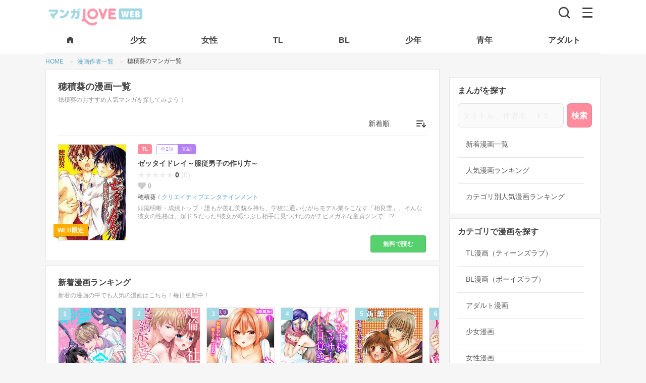

--- FILE ---
content_type: text/html; charset=UTF-8
request_url: https://mangalove.me/artist/1736
body_size: 23024
content:
<!DOCTYPE html>
<html lang="ja" dir="ltr">
  <head>
    <meta charset="UTF-8">
    <title>穂積葵のおすすめマンガ一覧 | マンガLOVE ㊙ TL無料で読み放題！全巻無料漫画や人気コミック多数！アプリも試し読みも</title>
    <meta name="robots" content="index, follow">
    <meta name="viewport" content="width=device-width, initial-scale=1.0, maximum-scale=1.0">
    <meta name="description" content="穂積葵のおすすめマンガ一覧 | TL無料で読み放題！少女漫画、少年マンガからアダルトまで最後まで会員登録不要で読める漫画が全巻無料！最新の無料漫画や電子コミックまんが、電子書籍をPC・スマホでマンガ読むならアプリで人気のマンガLOVE！試し読みも豊富！">
    <meta name="theme-color" content="#ffffff">
    <meta property="og:description" content="穂積葵のおすすめマンガ一覧 | TL無料で読み放題！少女漫画、少年マンガからアダルトまで最後まで会員登録不要で読める漫画が全巻無料！最新の無料漫画や電子コミックまんが、電子書籍をPC・スマホでマンガ読むならアプリで人気のマンガLOVE！試し読みも豊富！" />
    <meta property="og:title" content="穂積葵のおすすめマンガ一覧 | マンガLOVE ㊙ TL無料で読み放題！全巻無料漫画や人気コミック多数！アプリも試し読みも" />
    <meta property="og:site_name" content="マンガLOVE">
    <meta property="og:image" content="https://mangalove.me/images/icon-hd.png" />
    <meta property="og:type" content="website" />
    <meta property="og:locale" content="ja_JP">
    <meta property="og:url" content="https://mangalove.me/artist/1736" />
    <link rel="canonical" href="https://mangalove.me/artist/1736" />
    <meta name="twitter:card" content="https://mangalove.me/images/icon-hd.png">

    <!-- JDON-LD -->
    <script type="application/ld+json">{"@context":"https://schema.org","@type":"BreadcrumbList","itemListElement":[{"@type":"ListItem","position":1,"name":"マンガLOVE","item":"https://mangalove.me"},{"@type":"ListItem","position":2,"name":"作者一覧","item":"https://mangalove.me/artist"},{"@type":"ListItem","position":3,"name":"「穂積葵」の漫画","item":"https://mangalove.me/artist/1736"}]}</script>
    <script src="https://mangalove.me/scripts/jquery.min.js"></script>

    <link rel="stylesheet" type="text/css" href="https://mangalove.me/sass/style.min.css?v12"/>
    <!-- styleAd.cssは広告のCSS編集用。SASSと合体するのもOK -->
    <link rel="stylesheet" type="text/css" href="https://mangalove.me/styleAd.css?v20210913-6"/>
    <!-- iPhone(first generation or 2G), iPhone 3G, iPhone 3GS -->
    <link rel="apple-touch-icon" sizes="57x57" href="https://mangalove.me/images/touch-icon-iphone.png">
    <!-- iPad and iPad mini @1x -->
    <link rel="apple-touch-icon" sizes="76x76" href="https://mangalove.me/images/touch-icon-ipad.png">
    <!-- iPhone 4, iPhone 4s, iPhone 5, iPhone 5c, iPhone 5s, iPhone 6, iPhone 6s, iPhone 7, iPhone 7s, iPhone8 -->
    <link rel="apple-touch-icon" sizes="120x120" href="https://mangalove.me/images/touch-icon-iphone-retina.png">
    <!-- iPad and iPad mini @2x -->
    <link rel="apple-touch-icon" sizes="152x152" href="https://mangalove.me/images/touch-icon-ipad-retina.png">
    <!-- iPad Pro -->
    <link rel="apple-touch-icon" sizes="167x167" href="https://mangalove.me/images/touch-icon-ipad-pro.png">
    <!-- iPhone X, iPhone 8 Plus, iPhone 7 Plus, iPhone 6s Plus, iPhone 6 Plus -->
    <link rel="apple-touch-icon" sizes="180x180" href="https://mangalove.me/images/touch-icon-iphone-6-plus.png">
    <!-- Android Devices High Resolution -->
    <link rel="icon" sizes="192x192" href="https://mangalove.me/images/icon-hd.png">
    <!-- Android Devices Normal Resolution -->
    <link rel="icon" sizes="128x128" href="https://mangalove.me/images/icon.png">
    <link rel="icon" type="image/png" sizes="32x32" href="https://mangalove.me/images/favicon-32x32.png">
    <link rel="icon" type="image/png" sizes="96x96" href="https://mangalove.me/images/favicon-96x96.png">
    <link rel="icon" type="image/png" sizes="16x16" href="https://mangalove.me/images/favicon-16x16.png">

    <script src="https://kit.fontawesome.com/22b2ec3b54.js" crossorigin="anonymous"></script>

    <script data-ad-client="ca-pub-8624844670354728" async src="https://pagead2.googlesyndication.com/pagead/js/adsbygoogle.js"></script>

    <!-- Google Tag Manager -->
    <script>(function(w,d,s,l,i){w[l]=w[l]||[];w[l].push({'gtm.start':
    new Date().getTime(),event:'gtm.js'});var f=d.getElementsByTagName(s)[0],
    j=d.createElement(s),dl=l!='dataLayer'?'&l='+l:'';j.async=true;j.src=
    'https://www.googletagmanager.com/gtm.js?id='+i+dl;f.parentNode.insertBefore(j,f);
    })(window,document,'script','dataLayer','GTM-NPH84F9');</script>
    <!-- End Google Tag Manager -->

    <!-- Global site tag (gtag.js) - Google Analytics
    <script src="https://www.googletagmanager.com/gtag/js?id=UA-115076952-1"></script>
    <script>
      window.dataLayer = window.dataLayer || [];
      function gtag(){dataLayer.push(arguments);}
      gtag('js', new Date());

      gtag('config', 'UA-115076952-1');
    </script>-->

    <!-- Facebook Pixel Code -->
    <!-- <script>
    !function(f,b,e,v,n,t,s)
    {if(f.fbq)return;n=f.fbq=function(){n.callMethod?
    n.callMethod.apply(n,arguments):n.queue.push(arguments)};
    if(!f._fbq)f._fbq=n;n.push=n;n.loaded=!0;n.version='2.0';
    n.queue=[];t=b.createElement(e);t.async=!0;
    t.src=v;s=b.getElementsByTagName(e)[0];
    s.parentNode.insertBefore(t,s)}(window,document,'script',
    'https://connect.facebook.net/en_US/fbevents.js');
    fbq('init', '446741572731776');
    fbq('track', 'PageView');
    </script>
    <noscript>
    <img height="1" width="1"
    src="https://www.facebook.com/tr?id=446741572731776&ev=PageView
    &noscript=1"/>
    </noscript> -->
    <!-- End Facebook Pixel Code -->

  </head>
  <body class="">

  <!-- Google Tag Manager (noscript) -->
  <noscript><iframe src="https://www.googletagmanager.com/ns.html?id=GTM-NPH84F9"
  height="0" width="0" style="display:none;visibility:hidden"></iframe></noscript>
  <!-- End Google Tag Manager (noscript) -->



  <header class="header">
    <div class="header-bar">
      <div class="header-bar-left">
      <div class="header-bar-left__logo"><a href="https://mangalove.me/" title="マンガLOVE"><img src="https://mangalove.me/images/logo.png" alt="マンガLOVE｜ラブきゅんもエロも全話無料で読める女性向け漫画サイト"></a></div>      </div>
      <div class="header-bar-right">
        <div aria-label="検索">
          <a href="https://mangalove.me/search" class="header-bar-right__btn-search" title="読みたい漫画をさがす"><img src="https://mangalove.me/images/icon-search.svg" alt="検索"></a>
        </div>
        <div aria-label="メニュー" class="header-bar-right__btn-nav" id="btnHbg">
          <span></span>
          <span></span>
          <span></span>
        </div>
      </div>
    </div>
    <nav class="header-tab">
      <ul class="header-tab__list">
        <li class="header-tab__item">
          <a href="https://mangalove.me/" title="マンガLOVE HOMEへ">
            <span>
              <svg width="18" height="18" viewBox="0 0 18 18" fill="#444" xmlns="http://www.w3.org/2000/svg" class="header-tab__item-home">
                <path d="M3 14.25V7.5C3 7.2625 3.05325 7.0375 3.15975 6.825C3.26625 6.6125 3.413 6.4375 3.6 6.3L8.1 2.925C8.3625 2.725 8.6625 2.625 9 2.625C9.3375 2.625 9.6375 2.725 9.9 2.925L14.4 6.3C14.5875 6.4375 14.7345 6.6125 14.841 6.825C14.9475 7.0375 15.0005 7.2625 15 7.5V14.25C15 14.6625 14.853 15.0158 14.559 15.3098C14.265 15.6038 13.912 15.7505 13.5 15.75H11.25C11.0375 15.75 10.8595 15.678 10.716 15.534C10.5725 15.39 10.5005 15.212 10.5 15V11.25C10.5 11.0375 10.428 10.8595 10.284 10.716C10.14 10.5725 9.962 10.5005 9.75 10.5H8.25C8.0375 10.5 7.8595 10.572 7.716 10.716C7.5725 10.86 7.5005 11.038 7.5 11.25V15C7.5 15.2125 7.428 15.3908 7.284 15.5348C7.14 15.6788 6.962 15.7505 6.75 15.75H4.5C4.0875 15.75 3.7345 15.6033 3.441 15.3098C3.1475 15.0163 3.0005 14.663 3 14.25Z" fill="black"/>
              </svg>
            </span>
          </a>
        </li>
        <li class="header-tab__item">
          <a href="https://mangalove.me/category/girl" title="胸キュン必至！純愛＆感動の恋愛漫画"><span>少女</span></a>
        </li>
        <li class="header-tab__item">
          <a href="https://mangalove.me/category/ladies" title="リアルで共感！大人女子の恋愛＆人生ストーリー"><span>女性</span></a>
        </li>
        <li class="header-tab__item">
          <a href="https://mangalove.me/category/tl" title="刺激的な恋！甘くてセクシーな大人の恋愛漫画"><span>TL</span></a>
        </li>
        <li class="header-tab__item">
          <a href="https://mangalove.me/category/bl" title="切なく熱い！胸を打つボーイズラブストーリー"><span>BL</span></a>
        </li>
        <li class="header-tab__item">
          <a href="https://mangalove.me/category/boy" title="バトル＆冒険！友情と成長の熱血ストーリー"><span>少年</span></a>
        </li>
        <li class="header-tab__item">
          <a href="https://mangalove.me/category/youth" title="大人向け！シリアス＆ダークな魅力満載"><span>青年</span></a>
        </li>
        <li class="header-tab__item">
          <a href="https://mangalove.me/category/adult" title="刺激MAX！大人が楽しむ濃密ストーリー"><span>アダルト</span></a>
        </li>
      </ul>
    </nav>

    <div class="header-menu__overlay"></div>
    <div aria-label="Main navigation" class="header-menu">
      <div class="header-menu__inner">
              <ul class="header-menu__lead-bar">
          <li class="header-menu__lead-item"><a href="https://mangalove.me/ranking" title="人気漫画を厳選！今読むべきおすすめ作品"><span class="header-menu__lead-item-text">ランキング</span></a></li>
          <li class="header-menu__lead-item"><a href="https://mangalove.me/new" title="最新作を最速チェック！話題の漫画が続々登場"><span class="header-menu__lead-item-text">新着</span></a></li>
          <li class="header-menu__lead-item"><a href="https://mangalove.me/info" title="マンガLOVEってどんなサイト？"><span class="header-menu__lead-item-text">はじめて</span></a></li>
        </ul>

        <ul class="header-menu__cat-list">
          <li class="header-menu__cat-item">
            <a href="https://mangalove.me/category/tl" title="刺激的な恋！甘くてセクシーな大人の恋愛漫画">TLマンガ<span>甘く刺激的な大人の恋愛</span></a>
          </li>
          <li class="header-menu__cat-item">
            <a href="https://mangalove.me/category/bl" title="切なく熱い！胸を打つボーイズラブストーリー">BLマンガ<span>切なく熱いボーイズラブ</span></a>
          </li>
          <li class="header-menu__cat-item">
            <a href="https://mangalove.me/category/girl" title="胸キュン必至！純愛＆感動の恋愛漫画">少女マンガ<span>胸キュン恋愛＆感動ストーリー</span></a>
          </li>
          <li class="header-menu__cat-item">
            <a href="https://mangalove.me/category/ladies" title="リアルで共感！大人女子の恋愛＆人生ストーリー">女性マンガ<span>大人女子の共感＆恋愛漫画</span></a>
          </li>
          <li class="header-menu__cat-item">
            <a href="https://mangalove.me/category/boy" title="バトル＆冒険！友情と成長の熱血ストーリー">少年マンガ<span>バトル＆冒険の熱血漫画</span></a>
          </li>
          <li class="header-menu__cat-item">
            <a href="https://mangalove.me/category/youth" title="大人向け！シリアス＆ダークな魅力満載">青年マンガ<span>大人向けの本格ストーリー</span></a>
          </li>
          <li class="header-menu__cat-item">
            <a href="https://mangalove.me/category/adult" title="刺激MAX！大人が楽しむ濃密ストーリー">アダルトマンガ<span>刺激満載の大人漫画</span></a>
          </li>
        </ul>
        <h2 class="header-menu__heading">キーワードから漫画をさがす</h2>
        <ul class="header-menu__search-list">
          <li class="header-menu__search-item">
            <a href="https://mangalove.me/artist" title="好きな作者から目当ての無料漫画を見つけよう！">作者から探す</a>
          </li>
          <li class="header-menu__search-item">
            <a href="https://mangalove.me/label" title="出版社から目当ての無料漫画を見つけよう！">出版社から探す</a>
          </li>
          <li class="header-menu__search-item">
            <a href="https://mangalove.me/genre" title="気になるジャンルから好みの無料漫画を見つけよう！">ジャンルから探す</a>
          </li>
          <li class="header-menu__search-item">
            <a href="https://mangalove.me/tag" title="気になるタグから好みの無料漫画を見つけよう！">タグから探す</a>
          </li>
        </ul>
      </div>
    </div>
  </header>


<nav aria-label="Breadcrumb" class="breadcrumb">
	<ol class="breadcrumb__list">
		<li class="breadcrumb__item">
			<a href="https://mangalove.me/" title="マンガLOVE｜漫画全巻無料・登録不要でコミックが読み放題！" >
				<span>HOME</span>
			</a>
		</li>
				<li class="breadcrumb__item">
							<a href='https://mangalove.me/artist' title="漫画作者一覧">
					<span>漫画作者一覧</span>
				</a>
					</li>
				<li class="breadcrumb__item">
							<span>穂積葵のマンガ一覧</span>
					</li>
			</ol>
</nav>


<div class="wrap">
<div class="main">


<section class="pb_00 mt_00">

<h1>穂積葵の漫画一覧</h1>
<h2>穂積葵のおすすめ人気マンガを探してみよう！</h2>

<div class="select-wrap">
	<form name="sort_form">
	<select name="sort" class="select pulldown-menu">
		<option value="new">新着順</option>
		<option value="popular">人気順</option>
		<option value="comment">レビュー数順</option>
		<option value="old">古い順</option>
		<option value="abc">50音順</option>
	</select>
	</form>
</div>

<ul class="list-comic-row">
		
							<li>
			<div class="left">
				<a href="https://mangalove.me/comic/2818" title="ゼッタイドレイ～服従男子の作り方～を完全無料で読む">
					<div class="cover">
						<img src="https://mangalove.me/images/dummy.png" data-src="https://j1z76bln.user.webaccel.jp/comics/2818/cover/cover_2818_web_46u9d.jpg" alt="ゼッタイドレイ～服従男子の作り方～" class="lazyload" />
																<div class="manga-header__onlyweb">
						<p>WEB限定</p>
					</div>
										</div>
				</a>
			</div>
			<div class="right">
				<div class="manga-header">
					<div class="manga-header__category">
						<a href="https://mangalove.me/category/tl" title="TL漫画一覧" class="manga-header__category--ttl">TL</a>
					</div>
					<div class="manga-header__episodes">
						<p class="manga-header__episodes--number">全2話</p> <p class="manga-header__episodes--completed">完結</p></p>
					</div>
				</div>
				<a href="https://mangalove.me/comic/2818" title="ゼッタイドレイ～服従男子の作り方～を全巻無料で読む"><h3 class="title">ゼッタイドレイ～服従男子の作り方～</h3></a>
				<div class="manga-notice">
										<p class="manga-notice-text"></p>
									</div>
				<div class="manga-review">
					<p><span class="rating-star" data-rate="0"></span>0</p>
											<p class="sub-text">(0)</p>
										</div>
					<div class="manga-favs">
						<p>0</p>
				</div>
				<ul class="manga-credit">
												<li>穂積葵</li>
												<li><a href="https://mangalove.me/label/17" title="クリエイティブエンタテインメントの漫画一覧">クリエイティブエンタテインメント</a></li>
				</ul>
				<div class="ellipsis-box">
					<p>頭脳明晰・成績トップ・誰もが羨む美貌を持ち、学校に通いながらモデル業をこなす「相良雪」。そんな彼女の性格は、超ドＳだった!!彼女が暇つぶし相手に見つけたのがチビメガネな童貞クンで…!?</p>
				</div>
					<a href="https://mangalove.me/comic/2818" title="ゼッタイドレイ～服従男子の作り方～の詳細を見る" class="btn-read">無料で読む</a>
			</div>
		</li>
	</ul>
</section>




<section class="pr_00">
<h2>新着漫画ランキング</h2>
<p>新着の漫画の中でも人気の漫画はこちら！毎日更新中！</p>
	<div class="wrap-list-carousel">
		<ul class="list-comic-carousel01">
										<li>
					<a href="https://mangalove.me/comic/2719" title="幽霊消すんで付き合って下さいを無料で読む">
						<div class="cover">
							<img src="https://mangalove.me/images/dummy.png" data-src="https://j1z76bln.user.webaccel.jp/comics/2719/cover/cover_2719_dt6w8.jpg" alt="「幽霊なんているわけないだろ」そう言い切る物理学専攻院生の牧瀬は実ははっきりと霊が見える「超霊感体質」だった。そんな中同じ研究室に入ってきたイケメン後輩、遠野はどうやら「無自覚に幽霊が消せる体質」らしい。遠野の除霊体質を利用し、一緒にいることで平穏な日々を得た牧瀬だったがある日家に来た遠野に押し倒されてしまい――…。幽霊が消せる後輩×幽霊にモテる先輩のホラーBL！" class="lazyload" />
							<p class="rankNo rank">
								<span>1</span>
							</p>
							<p class="category">BL</p>
						</div>
						<p class="title mb_00">幽霊消すんで付き合って下さい</p>
					</a>
				</li>
							<li>
					<a href="https://mangalove.me/comic/4048" title="絶倫社長と契約恋愛を無料で読む">
						<div class="cover">
							<img src="https://mangalove.me/images/dummy.png" data-src="https://j1z76bln.user.webaccel.jp/comics/4048/cover/cover_4048_ivyiv.jpg" alt="「足りないよ　紗英をもっと愛したい」。偶然再会した憧れのゼミの先輩・沢木さんは絶倫社長になっていた。数年ぶりに偶然再会したら、お見合い話を断るために恋人のふりしてほしいと頼まれた。恋人のふりでもいい。もういちど沢木さんの側にいられるなら――。契約恋愛がはじまったその日から、乳首をじっくり攻められて、「もうパンツがぐちょぐちょだよ――もう指2本飲みこんでる――」。毎晩のようにつづけて２回、３回と抱かれる日々。こんなふうに愛されたら本当の恋人だって勘ちがいしちゃいそう――。それなのに沢木さんには超美人な婚約者がいることがわかって!?" class="lazyload" />
							<p class="rankNo rank">
								<span>2</span>
							</p>
							<p class="category">TL</p>
						</div>
						<p class="title mb_00">絶倫社長と契約恋愛</p>
					</a>
				</li>
							<li>
					<a href="https://mangalove.me/comic/4263" title="「気持ちいい所…教えてあげるね」押しかけ小悪魔JKと誘惑エッチ【豪華版】を無料で読む">
						<div class="cover">
							<img src="https://mangalove.me/images/dummy.png" data-src="https://j1z76bln.user.webaccel.jp/comics/4263/cover/cover_4263_ow687.jpg" alt="【この商品は同タイトル全話を含む複数作品を収録した豪華版です】「パンツのなかびしょびしょになってる」三十路童貞の中山隼人の元に家出してきたJKが突然押しかけてきた!!幼馴染みで弱気な俺を助けてくれていた彩姉の娘に手を出すわけにはいかないが、ノーブラTシャツで誘惑してきたり生乳を見せられたりで理性のリミッターが振り切れそう!!手を出さないならオナニーの見せ合いをしようと言われ、初めての女性器を見てしまい我慢の限界突破！びしょびしょに濡れたアソコにゆっくり奥まで挿入したら、ナカで絡みついて擦れて感じて今までにない快感に腰の動きが止まらない!?きゅっと締め付けられるアソコの感触にもう射精してしまう…ッ！" class="lazyload" />
							<p class="rankNo rank">
								<span>3</span>
							</p>
							<p class="category">アダルト</p>
						</div>
						<p class="title mb_00">「気持ちいい所…教えてあげるね」押しかけ小悪魔JKと誘惑エッチ【豪華版】</p>
					</a>
				</li>
							<li>
					<a href="https://mangalove.me/comic/4284" title="S女王様 マッサージを受けMに目覚めていくカラダを無料で読む">
						<div class="cover">
							<img src="https://mangalove.me/images/dummy.png" data-src="https://j1z76bln.user.webaccel.jp/comics/4284/cover/cover_4284_o7l7r.jpg" alt="「ずいぶん…感じやすい女王様ですね」ヌルヌルのアソコもマッサージされよがるカラダ…。――Ｓ嬢としての激務の中での唯一の癒しは、送迎スタッフの小田ちゃんのマッサージ。この日も普通にマッサージを受けていたはずだったのに…。小田ちゃんが触れるところから感じ、喘ぎ、イかされて…。快楽に身を委ねる私の姿は、もはやＳ嬢としての面影はない。それどころか、小田ちゃん責められることが逆に快感に感じる。普段の小田ちゃんからは感じられないドＳな本性…。手首を縛られたままアソコをヌルヌルにとかされたり、彼のアソコを気持ちよくさせるのはもはやご褒美。Ｍに目覚めた私は、今宵も彼に奉仕する。" class="lazyload" />
							<p class="rankNo rank">
								<span>4</span>
							</p>
							<p class="category">TL</p>
						</div>
						<p class="title mb_00">S女王様 マッサージを受けMに目覚めていくカラダ</p>
					</a>
				</li>
							<li>
					<a href="https://mangalove.me/comic/3464" title="にょぱいかっ!!～舐めたり、挿れたり、はさんだり!?～を無料で読む">
						<div class="cover">
							<img src="https://mangalove.me/images/dummy.png" data-src="https://j1z76bln.user.webaccel.jp/comics/3464/cover/cover_3464_4xxx2.jpg" alt="「すげーピンク。胸弄られただけで感じすぎだろ」朝、起きたら女のからだになっていた俺。たまたま居合わせた幼馴染のイケメン奏に襲われた。奏は俺が元男でも全然気にせず胸を弄って、アソコを舐める。あんまりの気持ち良さに全く逆らえない俺。男の時にひとりでしたのぜんぜん比べ物にならないよ!!　このまま奏に挿れられちまったら、女のアソコも見たことない俺がロストヴァージンすることに…初めての相手が男ってどうなんだ!?" class="lazyload" />
							<p class="rankNo rank">
								<span>5</span>
							</p>
							<p class="category">TL</p>
						</div>
						<p class="title mb_00">にょぱいかっ!!～舐めたり、挿れたり、はさんだり!?～</p>
					</a>
				</li>
							<li>
					<a href="https://mangalove.me/comic/941" title="アイツ、暴君すぎ！～担任の義兄からふしだらな指令～を無料で読む">
						<div class="cover">
							<img src="https://mangalove.me/images/dummy.png" data-src="https://j1z76bln.user.webaccel.jp/comics/941/cover/cover_941.jpg" alt="親の再婚で義兄になったのは、小さい頃から私に意地悪してきた幼なじみのドＳ男。一緒に住み始めてから意地悪がエスカレートして、私にエッチな事ばかりするように。そんなある日、お義兄ちゃんが私の担任に!?家でも学校でもエッチな命令ばかりされて…どうして私、逆らえないの…!?" class="lazyload" />
							<p class="rankNo rank">
								<span>6</span>
							</p>
							<p class="category">TL</p>
						</div>
						<p class="title mb_00">アイツ、暴君すぎ！～担任の義兄からふしだらな指令～</p>
					</a>
				</li>
							<li>
					<a href="https://mangalove.me/comic/2791" title="濡れたプール教室～先生もっと教えて～を無料で読む">
						<div class="cover">
							<img src="https://mangalove.me/images/dummy.png" data-src="https://j1z76bln.user.webaccel.jp/comics/2791/cover/cover_2791_e5cr3.jpg" alt="「濡れてる…、挿れていい？」期待しても、いいのかな…。カナヅチ＆女子高生の私が恋しちゃったのは、かっこよく泳ぐインストラクターの橘先生★近づきたくて個人レッスンに参加！仲良くなれたと思うんだけど、優しい笑顔は営業の顔なの？不安になっていたそんな時、先生が私を抱きしめてきて…。チュウって乳首を吸われて、柔らかいアソコを奥まで弄り回される。先生の言葉、信じてもいいよね…？" class="lazyload" />
							<p class="rankNo rank">
								<span>7</span>
							</p>
							<p class="category">TL</p>
						</div>
						<p class="title mb_00">濡れたプール教室～先生もっと教えて～</p>
					</a>
				</li>
							<li>
					<a href="https://mangalove.me/comic/3827" title="ネトラレ痴漢電車～S教師のナイショの指導を無料で読む">
						<div class="cover">
							<img src="https://mangalove.me/images/dummy.png" data-src="https://j1z76bln.user.webaccel.jp/comics/3827/cover/cover_3827_83n1c.jpg" alt="「先生こんなの間違ってます…」新しい職場に向かう電車の中でチカンに遭う杏奈。夫との夫婦生活がご無沙汰だったこともあり、自分でも信じられないくらいに感じてしまいそのままイッちゃう…。そこを助けてくれたのは学生時代の恩師・岡山先生。しかし先生はイッた私をヒミツにする交換条件に毎日電車でエッチな指令を出してくるように…!?　背後から胸を揉み、乳首を擦ってさらけ出し、耳元で感じている様子を責めながら吹き込んでくる…。刺激の強すぎる毎日の通勤電車。次第に身体が先生を求めるようになってしまい…!?" class="lazyload" />
							<p class="rankNo rank">
								<span>8</span>
							</p>
							<p class="category">TL</p>
						</div>
						<p class="title mb_00">ネトラレ痴漢電車～S教師のナイショの指導</p>
					</a>
				</li>
							<li>
					<a href="https://mangalove.me/comic/5063" title="山奥で30日間・男4人×女1人の夏物語を無料で読む">
						<div class="cover">
							<img src="https://mangalove.me/images/dummy.png" data-src="https://j1z76bln.user.webaccel.jp/comics/5063/cover/cover_5063_1i81j.jpg" alt="「発情したメスの顔していましたよ」――私・くるみは田舎で、おじいちゃんと二人で酪農をして暮らしています。ある日、おじいちゃんが倒れてしまい…？　東京の農学部のイケメン実習生３人が住み込みで手伝ってくれることになったんだけど、幼なじみの大地は猛反対して――!?　男のこと何もわかってないって、胸を鷲掴みし…パンツに手を入れてきて!?" class="lazyload" />
							<p class="rankNo rank">
								<span>9</span>
							</p>
							<p class="category">TL</p>
						</div>
						<p class="title mb_00">山奥で30日間・男4人×女1人の夏物語</p>
					</a>
				</li>
							<li>
					<a href="https://mangalove.me/comic/2376" title="ドSお兄ちゃんの禁断お注射を無料で読む">
						<div class="cover">
							<img src="https://mangalove.me/images/dummy.png" data-src="https://j1z76bln.user.webaccel.jp/comics/2376/cover/cover_2376_c30b8.jpg" alt="私の大好きな義理のお兄ちゃんは天才科学者♪ 新薬を投与される治験のバイトを頼まれて、突然乳首へ注射をされて――。その日の夜、からだが熱くて…ちょっと触っただけなのに震えるほど感じてしまい!? 一人エッチをしていたら突然部屋に入ってきたお兄ちゃんがカラダを触ってきて…!? お兄ちゃんが触ってくれて嬉しかったのに、薬の効きを試したかっただけなんて…しかも研究員の虎さんをつれてきて、彼にからだのほてりをしずめてもらえだなんて!! 虎さんの愛撫に感じてしまい!? うそ…わたし…はじめて会った人にヴァージンささげちゃうの!? お兄ちゃん以外の人にこんなことされて感じるなんて!!" class="lazyload" />
							<p class="rankNo rank">
								<span>10</span>
							</p>
							<p class="category">TL</p>
						</div>
						<p class="title mb_00">ドSお兄ちゃんの禁断お注射</p>
					</a>
				</li>
					</ul>
	</div>
		<a href="https://mangalove.me/new" class="btn-more" title="新着漫画のランキングをもっと見る">新着漫画ランキングへ</a>
</section>

<section class="pr_00">
<h2>殿堂入り漫画ランキング</h2>
<p>マンガLOVEで最も人気のある漫画はこちら！</p>
<div class="wrap-list-carousel">
		<ul class="list-comic-carousel01">
										<li>
					<a href="https://mangalove.me/comic/2719" title="幽霊消すんで付き合って下さいを無料で読む">
					<div class="cover">
						<img src="https://mangalove.me/images/dummy.png" data-src="https://j1z76bln.user.webaccel.jp/comics/2719/cover/cover_2719_dt6w8.jpg" alt="「幽霊なんているわけないだろ」そう言い切る物理学専攻院生の牧瀬は実ははっきりと霊が見える「超霊感体質」だった。そんな中同じ研究室に入ってきたイケメン後輩、遠野はどうやら「無自覚に幽霊が消せる体質」らしい。遠野の除霊体質を利用し、一緒にいることで平穏な日々を得た牧瀬だったがある日家に来た遠野に押し倒されてしまい――…。幽霊が消せる後輩×幽霊にモテる先輩のホラーBL！" class="lazyload" />
						<span class="rankNo rank">
							<strong>1</strong>
						</span>
						<p class="category">BL</p>
					</div>
					<p class="title mb_00">幽霊消すんで付き合って下さい</p>
					</a>
				</li>
							<li>
					<a href="https://mangalove.me/comic/1203" title="クールボーイの愛し方を無料で読む">
					<div class="cover">
						<img src="https://mangalove.me/images/dummy.png" data-src="https://j1z76bln.user.webaccel.jp/comics/1203/cover/cover_1203.jpg" alt="「俺が男を教えてあげようか？」「ふざけんなっ！」幼なじみの年下くんに、未知の世界を教えられちゃう!?ツンデレ男前少女・萌VSクールな王子・呂玖。幼なじみの年下くんは危険度２００％!!!!大手携帯小説サイト「モバスペBook」で大人気のTL作品がコミック化！" class="lazyload" />
						<span class="rankNo rank">
							<strong>2</strong>
						</span>
						<p class="category">TL</p>
					</div>
					<p class="title mb_00">クールボーイの愛し方</p>
					</a>
				</li>
							<li>
					<a href="https://mangalove.me/comic/4260" title="幼馴染じゃ足りない〜整体師の指技は優しくズルい〜【分冊版】 を無料で読む">
					<div class="cover">
						<img src="https://mangalove.me/images/dummy.png" data-src="https://j1z76bln.user.webaccel.jp/comics/4260/cover/cover_4260_22lt8.jpg" alt="「あんまり煽るなよ。俺、止まれなくなるよ？」幼馴染の力強い腕に抱かれて、激しい愛撫に身もだえるカラダ…こんな感覚、知らない…。IT企業のSEとして勤める未和子は20代にして四十肩に悩まされている。同僚の勧めもあって近所の整体院に通うことになったけど、担当の先生は学生時代に私を振った幼馴染の陽真で。気まずい気持ちを抱えながら施術を受けることに。絶妙な按摩に子宮の奥がきゅうっと締め付けられるような感覚…治療なのに性的なコトを期待してしまい濡れてしまって未和子は動揺が抑えられない…。再会愛は治療室！？お疲れ気味の社畜女子とワケあり整体師のすれちがいラブ！" class="lazyload" />
						<span class="rankNo rank">
							<strong>3</strong>
						</span>
						<p class="category">TL</p>
					</div>
					<p class="title mb_00">幼馴染じゃ足りない〜整体師の指技は優しくズルい〜【分冊版】 </p>
					</a>
				</li>
							<li>
					<a href="https://mangalove.me/comic/941" title="アイツ、暴君すぎ！～担任の義兄からふしだらな指令～を無料で読む">
					<div class="cover">
						<img src="https://mangalove.me/images/dummy.png" data-src="https://j1z76bln.user.webaccel.jp/comics/941/cover/cover_941.jpg" alt="親の再婚で義兄になったのは、小さい頃から私に意地悪してきた幼なじみのドＳ男。一緒に住み始めてから意地悪がエスカレートして、私にエッチな事ばかりするように。そんなある日、お義兄ちゃんが私の担任に!?家でも学校でもエッチな命令ばかりされて…どうして私、逆らえないの…!?" class="lazyload" />
						<span class="rankNo rank">
							<strong>4</strong>
						</span>
						<p class="category">TL</p>
					</div>
					<p class="title mb_00">アイツ、暴君すぎ！～担任の義兄からふしだらな指令～</p>
					</a>
				</li>
							<li>
					<a href="https://mangalove.me/comic/943" title="偽装恋愛を無料で読む">
					<div class="cover">
						<img src="https://mangalove.me/images/dummy.png" data-src="https://j1z76bln.user.webaccel.jp/comics/943/cover/cover_943.jpg" alt="「カメラの前でもお前は俺のことだけを考えてここを濡らしていればそれでいい」初恋も未経験、もちろん男性経験ゼロの女優・朋恵が“情熱的な恋に生きる女性”を演じるために選んだのは、恋人役・柴崎との恋人契約。「そのままちゃんと自分で開いてろよ」Ｍ字に足を開かされ、きれいな指で私を触る。「…ここか」容赦なく隅々まで弄り、何度も熱い○○を注ぎ込む。楽屋に響き渡る淫靡な声…。彼が触れるたび、私のカラダは淫らに作りかえられていく─…" class="lazyload" />
						<span class="rankNo rank">
							<strong>5</strong>
						</span>
						<p class="category">TL</p>
					</div>
					<p class="title mb_00">偽装恋愛</p>
					</a>
				</li>
							<li>
					<a href="https://mangalove.me/comic/4089" title="えっちが治療！？〜秘密のあんあん診療室〜を無料で読む">
					<div class="cover">
						<img src="https://mangalove.me/images/dummy.png" data-src="https://j1z76bln.user.webaccel.jp/comics/4089/cover/cover_4089_v6334.jpg" alt="「体の隅々までチェックしないといけませんね」アソコがぐちょぐちょに濡れてる…？　違う…　違う！　私はあんなに淫乱じゃないのにっ！　５年前大好きだった彼に浮気されて、今は仕事に燃える28歳の梨央（りお）。そんなある日、電車の中で突然体調が悪くなり、倒れてしまう…　意識が朦朧とする中、エッチな夢を見てしまい――　気付くとそこは、病院のベットの上…。やだ…　さっき見た夢のせい…？　私カラダが疼いてる……　誰でもいいからエッチがしたいっ！　先生、そんなに近づかないでっ……　もう私、ガマンできないっ…！" class="lazyload" />
						<span class="rankNo rank">
							<strong>6</strong>
						</span>
						<p class="category">TL</p>
					</div>
					<p class="title mb_00">えっちが治療！？〜秘密のあんあん診療室〜</p>
					</a>
				</li>
							<li>
					<a href="https://mangalove.me/comic/4656" title="異形頭さんとニンゲンちゃん【連載版】 を無料で読む">
					<div class="cover">
						<img src="https://mangalove.me/images/dummy.png" data-src="https://j1z76bln.user.webaccel.jp/comics/4656/cover/cover_4656_66zg1.jpg" alt="現世で社畜OLとして疲れ果てた主人公が異世界転移して、異形頭さんのペットとして暮らすことに。互いに恋愛感情があるものの種族の壁から中々発展しないが…" class="lazyload" />
						<span class="rankNo rank">
							<strong>7</strong>
						</span>
						<p class="category">女性</p>
					</div>
					<p class="title mb_00">異形頭さんとニンゲンちゃん【連載版】 </p>
					</a>
				</li>
							<li>
					<a href="https://mangalove.me/comic/1984" title="チクBINGO★岸和田、乳首異常に感じるってよを無料で読む">
					<div class="cover">
						<img src="https://mangalove.me/images/dummy.png" data-src="https://j1z76bln.user.webaccel.jp/comics/1984/cover/cover_1984_web_f6kau.jpg" alt="自他共に認める学校一の硬派ヤンキー・岸和田くん。喧嘩番長の彼には絶対に隠したい秘密があった…。それは、超敏感すぎるチクビの持ち主だということ！鞄のヒモや服がちょっと擦れるだけでチクビはビンビンに尖り、オマケに股間まで勃ちあがる！おかげで彼の毎日は苦悩の連続!!そんな体質になったのは子供のころ、友達の安藤くんとやった遊び「チクビンゴ」のせいなのだが…、その元凶の安藤くんが再び目の前に現れた…!?波乱万丈の岸和田くんの日常、お見逃しなく！" class="lazyload" />
						<span class="rankNo rank">
							<strong>8</strong>
						</span>
						<p class="category">BL</p>
					</div>
					<p class="title mb_00">チクBINGO★岸和田、乳首異常に感じるってよ</p>
					</a>
				</li>
							<li>
					<a href="https://mangalove.me/comic/1979" title="シューカツ男子♂股間もオープンセミナーを無料で読む">
					<div class="cover">
						<img src="https://mangalove.me/images/dummy.png" data-src="https://j1z76bln.user.webaccel.jp/comics/1979/cover/cover_1979_29544.jpg" alt="「…はぁ…よく濡れてきた…これなら内定間違いなしだ…」「…あぁ…社長だめ…あぁぁぁ！」なかなか内定が掴めない京は友人の勧めで「就活セミナー」に参加することに。しかし超美系のＴＳＵＮＡＭＩグループ社長・宗佑は鬼教官で、京は毎度怒られてばかり。心折れそうになる中、優しい副社長のＨな就活指導が始まり…!?全裸のお嬲り面接や吐息混じりの質問攻め…ハラハラドキドキのＳ●Ｘセミナーは必見です！" class="lazyload" />
						<span class="rankNo rank">
							<strong>9</strong>
						</span>
						<p class="category">BL</p>
					</div>
					<p class="title mb_00">シューカツ男子♂股間もオープンセミナー</p>
					</a>
				</li>
							<li>
					<a href="https://mangalove.me/comic/2507" title="おしゃぶり先生 おかわりを無料で読む">
					<div class="cover">
						<img src="https://mangalove.me/images/dummy.png" data-src="https://j1z76bln.user.webaccel.jp/comics/2507/cover/cover_2507_5zn33.jpg" alt="「先生、オレと付き合ってよ」ツンデレ男子校生(ノンケ)浅見は学校卒業を目前にして、ついに担任の変態教師(ゲイ)高藤に告白をする！　男同士の刺激的な世界にハマりつつある浅見…。一方の高藤は浅見の本気を疑いつつも、嬉々としてデートへ誘う。二人の恋の行方は――…!?　一見するとイケメンかつクールな見た目で、女にもモテる男子教師・高藤。しかし中身は男の子大好きな超ド変態！　おしゃぶり先生が満を持して帰ってきた!!" class="lazyload" />
						<span class="rankNo rank">
							<strong>10</strong>
						</span>
						<p class="category">BL</p>
					</div>
					<p class="title mb_00">おしゃぶり先生 おかわり</p>
					</a>
				</li>
					</ul>
	</div>
		<a href="https://mangalove.me/ranking" title="殿堂入り漫画ランキングをもっと見る" class="btn-more">殿堂入り漫画ランキングへ</a>
</section>




</div>

<div aria-label="Sidebar" class="sidebar">

  <div class="ad rectangle" id="ad-sidebar-rectangle-wrap-01">
    			<link rel="preload" as="script" href="https://pdn.adingo.jp/p.js">
			<link rel="preconnect" href="https://sh.adingo.jp" crossorigin="use-credentials">

			<div class="fluct-unit-1000134536 ad new"></div>
			<script type="text/javascript" src="https://pdn.adingo.jp/p.js" async></script>
			<script type="text/javascript">
			  var fluctAdScript = fluctAdScript || {};
			  fluctAdScript.cmd = fluctAdScript.cmd || [];
			  fluctAdScript.cmd.push(function (cmd) {
			    cmd.setGamTargetingMap('%%PATTERN:TARGETINGMAP%%');
			    cmd.requestAdByGroup("1000089743")
			      .display(".fluct-unit-1000134536", "1000134536");
			  });
			</script>

			  </div>

<section>
  <h2 class="sidebarHeading">まんがを探す</h2>
      <form action="https://mangalove.me/search" class="search-box pp_00 mt_16">
      <input type="text" placeholder="タイトル、作者名、ドS" value="" name="query" autocomplete="off" aria-label="タイトル、作者名、ドS" class="form-text">
      <button type="submit">検索</button>
    </form>
    <ul>
    <li><a href="https://mangalove.me/new">新着漫画一覧</a></li>
    <li><a href="https://mangalove.me/rankingAll/all">人気漫画ランキング</a></li>
    <li><a href="https://mangalove.me/ranking">カテゴリ別人気漫画ランキング</a></li>
  </ul>
</section>


<section>
  <h2 class="sidebarHeading">カテゴリで漫画を探す</h2>
  <ul>
    <li><a href="https://mangalove.me/category/tl">TL漫画（ティーンズラブ）</a></li>
    <li><a href="https://mangalove.me/category/bl">BL漫画（ボーイズラブ）</a></li>
    <li><a href="https://mangalove.me/category/adult">アダルト漫画</a></li>
    <li><a href="https://mangalove.me/category/girl">少女漫画</a></li>
    <li><a href="https://mangalove.me/category/ladies">女性漫画</a></li>
    <li><a href="https://mangalove.me/category/boy">少年漫画</a></li>
    <li><a href="https://mangalove.me/category/youth">青年漫画</a></li>
  </ul>
</section>

  <div class="ad rectangle" id="ad-sidebar-rectangle-wrap-02">
    			<link rel="preload" as="script" href="https://pdn.adingo.jp/p.js">
			<link rel="preconnect" href="https://sh.adingo.jp" crossorigin="use-credentials">

			<div class="fluct-unit-1000134582 ad new"></div>
			<script type="text/javascript" src="https://pdn.adingo.jp/p.js" async></script>
			<script type="text/javascript">
			  var fluctAdScript = fluctAdScript || {};
			  fluctAdScript.cmd = fluctAdScript.cmd || [];
			  fluctAdScript.cmd.push(function (cmd) {
			    cmd.setGamTargetingMap('%%PATTERN:TARGETINGMAP%%');
			    cmd.requestAdByGroup("1000089786")
			      .display(".fluct-unit-1000134582", "1000134582");
			  });
			</script>

			  </div>

  <div class="mt_8">
    <div class="ad"><a href="https://itunes.apple.com/jp/app/apple-store/id1488289410?mt=8" target="_blank"><img src="https://mangalove.me/images/dummy.png" data-src="https://mangalove.me/images/app_yuudou_pocketpet.png?v3" class="lazyload" /></a></div>
  </div>

  <div class="mt_8">
    <div class="ad"><a href="https://itunes.apple.com/jp/app/apple-store/id1225089513?mt=8" target="_blank"><img src="https://mangalove.me/images/dummy.png" data-src="https://mangalove.me/images/app_yuudou.png?v3" class="lazyload" /></a></div>
  </div>

<script type="text/javascript">
$(document).ready(function()
{
    // var settings_SidebarRectangle = '{"type":"fluct","G":"1000089743","U":"1000134536","ratio":5,"width":300,"height":250,"tagType":"pcnew"}';
    // setupAd(settings_SidebarRectangle, $("#ad-sidebar-rectangle-wrap-01"));

    // var settings_SidebarRectangleBottom = '{"type":"fluct","G":"1000089786","U":"1000134582","ratio":5,"width":300,"height":250,"tagType":"pcnew"}';
    // setupAd(settings_SidebarRectangleBottom, $("#ad-sidebar-rectangle-wrap-02"));

});
</script>





</div>
</div>

<div class="ad pcBigBanner" id="ad-footer-pc-bigbanner-wrap-01">
				<link rel="preload" as="script" href="https://pdn.adingo.jp/p.js">
			<link rel="preconnect" href="https://sh.adingo.jp" crossorigin="use-credentials">

			<div class="fluct-unit-1000134557 ad new"></div>
			<script type="text/javascript" src="https://pdn.adingo.jp/p.js" async></script>
			<script type="text/javascript">
			  var fluctAdScript = fluctAdScript || {};
			  fluctAdScript.cmd = fluctAdScript.cmd || [];
			  fluctAdScript.cmd.push(function (cmd) {
			    cmd.setGamTargetingMap('%%PATTERN:TARGETINGMAP%%');
			    cmd.requestAdByGroup("1000089763")
			      .display(".fluct-unit-1000134557", "1000134557");
			  });
			</script>

			</div>


<div aria-label="Footer" class="footer">
	<div class="footer__search">
		<div class="grid-02">
			<ul>
				<li><a href="https://mangalove.me/new" title="新着の漫画を一気にチェック！">新着漫画</a></li>
				<li><a href="https://mangalove.me/rankingAll/all" title="人気の漫画ランキングをチェック！">人気ランキング</a></li>
				<li><a href="https://mangalove.me/ranking" title="人気漫画をカテゴリ別にチェック！">カテゴリ別ランキング</a></li>
			</ul>
		</div>
		<div>
			<h2>カテゴリから漫画をさがす</h2>
			<ul>
				<li>
					<a href="https://mangalove.me/category/tl" title="TL漫画を一気にチェック！">TLマンガ</a>
				</li>
				<li>
					<a href="https://mangalove.me/category/bl" title="BL漫画を一気にチェック！">BLマンガ</a>
				</li>
				<li>
					<a href="https://mangalove.me/category/adult" title="アダルト漫画を一気にチェック！">アダルトマンガ</a>
				</li>
				<li>
					<a href="https://mangalove.me/category/girl" title="少女漫画を一気にチェック！">少女マンガ</a>
				</li>
				<li>
					<a href="https://mangalove.me/category/ladies" title="女性漫画を一気にチェック！">女性マンガ</a>
				</li>
				<li>
					<a href="https://mangalove.me/category/boy" title="少年漫画を一気にチェック！">少年マンガ</a>
				</li>
				<li>
					<a href="https://mangalove.me/category/youth" title="青年漫画を一気にチェック！">青年マンガ</a>
				</li>
			</ul>
		</div>
		<div>
			<h2>キーワードから漫画をさがす</h2>
			<ul>
				<li>
					<a href="https://mangalove.me/search" title="キーワードで目当ての無料漫画を見つけよう！">キーワードから探す</a>
				</li>
				<li>
					<a href="https://mangalove.me/artist" title="好きな作者から目当ての無料漫画を見つけよう！">作者から探す</a>
				</li>
				<li>
					<a href="https://mangalove.me/label" title="出版社から目当ての無料漫画を見つけよう！">出版社から探す</a>
				</li>
				<li>
					<a href="https://mangalove.me/genre" title="気になるジャンルから好みの無料漫画を見つけよう！">ジャンルから探す</a>
				</li>
				<li>
					<a href="https://mangalove.me/tag" title="気になるタグから好みの無料漫画を見つけよう！">タグから探す</a>
				</li>
			</ul>
		</div>
	</div>

	
	
	<div class="footer__bottom">
		<div class="footer__notice">
			<img src="https://mangalove.me/images/dummy.png" data-src="https://mangalove.me/images/mark_abj.png" class="lazyload" />
			<p>ＡＢＪマークは、この電子書店・電子書籍配信サービスが、著作権者からコンテンツ使用許諾を得た正規版配信サービスであることを示す登録商標（登録番号 第６０９１７１３号）です。<br>
			ABJマークの詳細、ABJマークを掲示しているサービスの一覧は<a href="https://aebs.or.jp/" title="ABJマークを掲示しているサービスの一覧" target="_blank">こちら</a></p>
		</div>

		<ul class="footer__menu">
			<a href="https://mangalove.me/info">マンガLOVEとは？</a>
			<a href="https://mangalove.me/kiyaku">利用規約</a>
			<a href="https://mangalove.me/privacypolicy">プライバシーポリシー</a>
			<a href="mailto:mangalove@prima-inc.jp?subject=【マンガLOVEweb】お問い合わせ&body=%0D%0D%0D※以下文章は削除せずに送信して下さい。%0D--------------------------------%0Dブラウザー情報：Mozilla/5.0 (Macintosh; Intel Mac OS X 10_15_7) AppleWebKit/537.36 (KHTML, like Gecko) Chrome/131.0.0.0 Safari/537.36; ClaudeBot/1.0; +claudebot@anthropic.com)%0D--------------------------------">お問い合わせ</a>
		</ul>

		<p class="copyright">© prima inc.</p>
	</div>
</div>

<div class="r18check ">
	<div class="r18box">
		<strong class="title">年齢確認</strong>
		<p>
			ここから先は成人向け(アダルト)のコンテンツが含まれています。<br/>
			18歳未満のアクセスは固くお断り致します。<br/>
			<br/>
			<strong>あなたは18歳以上ですか？</strong>

		</p>
		<div class="btnWrap">
			<a href="javascript:void(0);" class="r18btn accept">はい</a>
			<a href="javascript:void(0);" class="r18btn decline">いいえ</a>
		</div>

	</div>
</div>





<script async src="https://mangalove.me/scripts/lazysizes.min.js"></script>
<script async src="https://cdn.jsdelivr.net/npm/js-cookie@2/src/js.cookie.min.js"></script>
<script src="https://mangalove.me/scripts/js.js?v20200518"></script>
    <script src="https://js.ad-stir.com/js/adstirstt.js"></script>



</body>
</html>


--- FILE ---
content_type: text/html; charset=utf-8
request_url: https://www.google.com/recaptcha/api2/aframe
body_size: 266
content:
<!DOCTYPE HTML><html><head><meta http-equiv="content-type" content="text/html; charset=UTF-8"></head><body><script nonce="wqEsmPtrqYkyxXT8rh1AjA">/** Anti-fraud and anti-abuse applications only. See google.com/recaptcha */ try{var clients={'sodar':'https://pagead2.googlesyndication.com/pagead/sodar?'};window.addEventListener("message",function(a){try{if(a.source===window.parent){var b=JSON.parse(a.data);var c=clients[b['id']];if(c){var d=document.createElement('img');d.src=c+b['params']+'&rc='+(localStorage.getItem("rc::a")?sessionStorage.getItem("rc::b"):"");window.document.body.appendChild(d);sessionStorage.setItem("rc::e",parseInt(sessionStorage.getItem("rc::e")||0)+1);localStorage.setItem("rc::h",'1768825251607');}}}catch(b){}});window.parent.postMessage("_grecaptcha_ready", "*");}catch(b){}</script></body></html>

--- FILE ---
content_type: image/svg+xml
request_url: https://mangalove.me/sass/images/fav_01.svg
body_size: 443
content:
<svg xmlns="http://www.w3.org/2000/svg" width="16" height="14.718" viewBox="0 0 16 14.718">
  <path id="合体_9" data-name="合体 9" d="M6.253,1787.878l0,0c-.049-.046-.1-.093-.145-.141a4.717,4.717,0,0,1,0-6.6,4.558,4.558,0,0,1,6.51,0c.047.048.094.1.139.147l0,0,0,0c.045-.05.091-.1.139-.147a4.557,4.557,0,0,1,6.51,0,4.717,4.717,0,0,1,0,6.6c-.047.048-.1.095-.145.141l0,0-6.51,6.6Z" transform="translate(-4.763 -1779.763)" fill="#ccc"/>
</svg>
